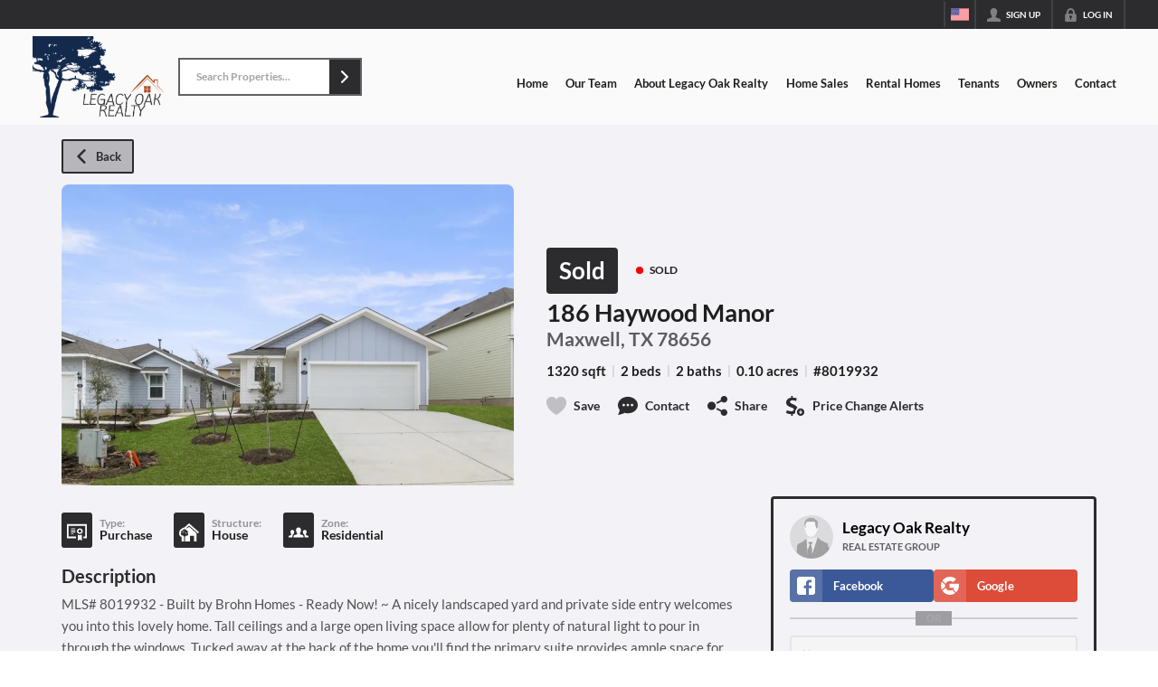

--- FILE ---
content_type: image/svg+xml
request_url: https://closehackstatic.com/icons/new_listing.svg
body_size: 677
content:
<svg viewBox="0 0 24 24" xmlns="http://www.w3.org/2000/svg" fill-rule="evenodd" clip-rule="evenodd">
    <path d="M14.139 2.63l3.068-1.441.786 3.297 3.39.032-.722 3.312 3.038 1.5-2.087 2.671 2.087 2.67-3.038 1.499.722 3.312-3.39.033-.786 3.296-3.068-1.441-2.139 2.63-2.138-2.63-3.068 1.441-.787-3.296-3.389-.033.722-3.312-3.039-1.499 2.088-2.67-2.088-2.671 3.039-1.5-.722-3.312 3.389-.032.787-3.297 3.068 1.441 2.138-2.63 2.139 2.63zm-3.742 2.342l-2.303-1.081-.59 2.474-2.542.024.542 2.483-2.279 1.125 1.566 2.004-1.566 2.002 2.279 1.124-.542 2.485 2.542.025.59 2.472 2.303-1.081 1.603 1.972 1.604-1.972 2.301 1.081.59-2.472 2.543-.025-.542-2.485 2.279-1.124-1.565-2.002 1.565-2.004-2.279-1.125.542-2.483-2.543-.024-.59-2.474-2.301 1.081-1.604-1.972-1.603 1.972zm1.603 9.528c.69 0 1.25.56 1.25 1.25s-.56 1.25-1.25 1.25-1.25-.56-1.25-1.25.56-1.25 1.25-1.25zm1-.947h-2v-6.553h2v6.553z" />
</svg>
